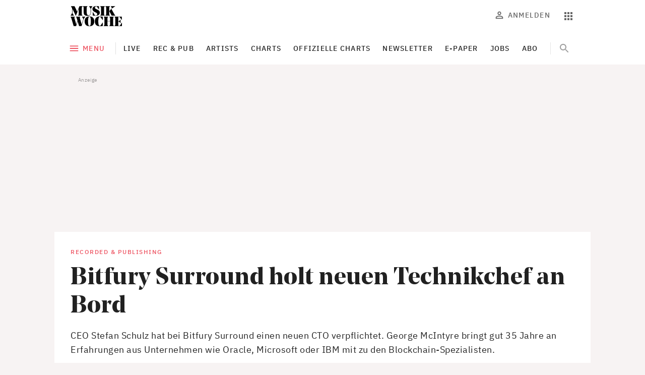

--- FILE ---
content_type: text/html; charset=utf-8
request_url: https://www.google.com/recaptcha/api2/aframe
body_size: 266
content:
<!DOCTYPE HTML><html><head><meta http-equiv="content-type" content="text/html; charset=UTF-8"></head><body><script nonce="UbhC_45y3Tz22uMqdTycQg">/** Anti-fraud and anti-abuse applications only. See google.com/recaptcha */ try{var clients={'sodar':'https://pagead2.googlesyndication.com/pagead/sodar?'};window.addEventListener("message",function(a){try{if(a.source===window.parent){var b=JSON.parse(a.data);var c=clients[b['id']];if(c){var d=document.createElement('img');d.src=c+b['params']+'&rc='+(localStorage.getItem("rc::a")?sessionStorage.getItem("rc::b"):"");window.document.body.appendChild(d);sessionStorage.setItem("rc::e",parseInt(sessionStorage.getItem("rc::e")||0)+1);localStorage.setItem("rc::h",'1769288415828');}}}catch(b){}});window.parent.postMessage("_grecaptcha_ready", "*");}catch(b){}</script></body></html>

--- FILE ---
content_type: application/javascript; charset=UTF-8
request_url: https://www.musikwoche.de/_next/static/jxUjN-JZblKqHZ3GNuzDt/_ssgManifest.js
body_size: 164
content:
self.__SSG_MANIFEST=new Set(["\u002F_sites\u002F[siteBrandId]","\u002F_sites\u002F[siteBrandId]\u002F[...notFound]","\u002F_sites\u002F[siteBrandId]\u002F[categorySlug]","\u002F_sites\u002F[siteBrandId]\u002Fadvertise","\u002F_sites\u002F[siteBrandId]\u002Fcontact","\u002F_sites\u002F[siteBrandId]\u002Fcustomer-service","\u002F_sites\u002F[siteBrandId]\u002Fgame-starts","\u002F_sites\u002F[siteBrandId]\u002Fgerman-gamesmarket","\u002F_sites\u002F[siteBrandId]\u002Fgfk-charts","\u002F_sites\u002F[siteBrandId]\u002Fimprint","\u002F_sites\u002F[siteBrandId]\u002Fjob-contact-confirmation","\u002F_sites\u002F[siteBrandId]\u002Fjobs\u002Fstellenanzeige-buchen","\u002F_sites\u002F[siteBrandId]\u002Fmovie-starts","\u002F_sites\u002F[siteBrandId]\u002Fprivacy","\u002F_sites\u002F[siteBrandId]\u002Fsearch","\u002F_sites\u002F[siteBrandId]\u002Fsearch-jobs","\u002F_sites\u002F[siteBrandId]\u002Fsettings","\u002F_sites\u002F[siteBrandId]\u002Fterms","\u002F_sites\u002F[siteBrandId]\u002Fvideo-starts"]);self.__SSG_MANIFEST_CB&&self.__SSG_MANIFEST_CB()

--- FILE ---
content_type: application/javascript; charset=UTF-8
request_url: https://www.musikwoche.de/_next/static/chunks/8800.96ba25dc89eef01f.js
body_size: 2877
content:
(self.webpackChunk_N_E=self.webpackChunk_N_E||[]).push([[8800],{38800:function(e,t,n){"use strict";var r=n(71600);Object.defineProperty(t,"__esModule",{value:!0}),t.default=void 0;!function(e,t){if(!t&&e&&e.__esModule)return e;if(null===e||"object"!==typeof e&&"function"!==typeof e)return{default:e};var n=i(t);if(n&&n.has(e))return n.get(e);var r={},o=Object.defineProperty&&Object.getOwnPropertyDescriptor;for(var u in e)if("default"!==u&&Object.prototype.hasOwnProperty.call(e,u)){var c=o?Object.getOwnPropertyDescriptor(e,u):null;c&&(c.get||c.set)?Object.defineProperty(r,u,c):r[u]=e[u]}r.default=e,n&&n.set(e,r)}(n(2784));var o=r(n(68671)),u=n(52322);function i(e){if("function"!==typeof WeakMap)return null;var t=new WeakMap,n=new WeakMap;return(i=function(e){return e?n:t})(e)}var c=(0,o.default)((0,u.jsx)("path",{d:"M19 3a2 2 0 0 1 2 2v14a2 2 0 0 1-2 2H5a2 2 0 0 1-2-2V5a2 2 0 0 1 2-2h14m-.5 15.5v-5.3a3.26 3.26 0 0 0-3.26-3.26c-.85 0-1.84.52-2.32 1.3v-1.11h-2.79v8.37h2.79v-4.93c0-.77.62-1.4 1.39-1.4a1.4 1.4 0 0 1 1.4 1.4v4.93h2.79M6.88 8.56a1.68 1.68 0 0 0 1.68-1.68c0-.93-.75-1.69-1.68-1.69a1.69 1.69 0 0 0-1.69 1.69c0 .93.76 1.68 1.69 1.68m1.39 9.94v-8.37H5.5v8.37h2.77z"}),"LinkedIn");t.default=c},68671:function(e,t,n){"use strict";Object.defineProperty(t,"__esModule",{value:!0}),Object.defineProperty(t,"default",{enumerable:!0,get:function(){return r.createSvgIcon}});var r=n(26131)},39786:function(e,t,n){"use strict";n.d(t,{Z:function(){return S}});var r=n(7896),o=n(2784),u=n(31461),i=n(6277),c=n(69075),l=n(31326),a=n(48891),s=n(42575),f=n(15672);function d(e){return(0,f.Z)("MuiSvgIcon",e)}(0,n(69222).Z)("MuiSvgIcon",["root","colorPrimary","colorSecondary","colorAction","colorError","colorDisabled","fontSizeInherit","fontSizeSmall","fontSizeMedium","fontSizeLarge"]);var m=n(52322);const v=["children","className","color","component","fontSize","htmlColor","inheritViewBox","titleAccess","viewBox"],p=(0,s.ZP)("svg",{name:"MuiSvgIcon",slot:"Root",overridesResolver:(e,t)=>{const{ownerState:n}=e;return[t.root,"inherit"!==n.color&&t[`color${(0,l.Z)(n.color)}`],t[`fontSize${(0,l.Z)(n.fontSize)}`]]}})((({theme:e,ownerState:t})=>{var n,r,o,u,i,c,l,a,s,f,d,m,v,p,h,Z,S;return{userSelect:"none",width:"1em",height:"1em",display:"inline-block",fill:"currentColor",flexShrink:0,transition:null==(n=e.transitions)||null==(r=n.create)?void 0:r.call(n,"fill",{duration:null==(o=e.transitions)||null==(u=o.duration)?void 0:u.shorter}),fontSize:{inherit:"inherit",small:(null==(i=e.typography)||null==(c=i.pxToRem)?void 0:c.call(i,20))||"1.25rem",medium:(null==(l=e.typography)||null==(a=l.pxToRem)?void 0:a.call(l,24))||"1.5rem",large:(null==(s=e.typography)||null==(f=s.pxToRem)?void 0:f.call(s,35))||"2.1875rem"}[t.fontSize],color:null!=(d=null==(m=(e.vars||e).palette)||null==(v=m[t.color])?void 0:v.main)?d:{action:null==(p=(e.vars||e).palette)||null==(h=p.action)?void 0:h.active,disabled:null==(Z=(e.vars||e).palette)||null==(S=Z.action)?void 0:S.disabled,inherit:void 0}[t.color]}})),h=o.forwardRef((function(e,t){const n=(0,a.Z)({props:e,name:"MuiSvgIcon"}),{children:o,className:s,color:f="inherit",component:h="svg",fontSize:Z="medium",htmlColor:S,inheritViewBox:w=!1,titleAccess:g,viewBox:y="0 0 24 24"}=n,b=(0,u.Z)(n,v),x=(0,r.Z)({},n,{color:f,component:h,fontSize:Z,instanceFontSize:e.fontSize,inheritViewBox:w,viewBox:y}),_={};w||(_.viewBox=y);const z=(e=>{const{color:t,fontSize:n,classes:r}=e,o={root:["root","inherit"!==t&&`color${(0,l.Z)(t)}`,`fontSize${(0,l.Z)(n)}`]};return(0,c.Z)(o,d,r)})(x);return(0,m.jsxs)(p,(0,r.Z)({as:h,className:(0,i.Z)(z.root,s),focusable:"false",color:S,"aria-hidden":!g||void 0,role:g?"img":void 0,ref:t},_,b,{ownerState:x,children:[o,g?(0,m.jsx)("title",{children:g}):null]}))}));h.muiName="SvgIcon";var Z=h;function S(e,t){const n=(n,o)=>(0,m.jsx)(Z,(0,r.Z)({"data-testid":`${t}Icon`,ref:o},n,{children:e}));return n.muiName=Z.muiName,o.memo(o.forwardRef(n))}},14433:function(e,t,n){"use strict";var r=n(71166);t.Z=r.Z},26131:function(e,t,n){"use strict";n.r(t),n.d(t,{capitalize:function(){return o.Z},createChainedFunction:function(){return u},createSvgIcon:function(){return i.Z},debounce:function(){return c.Z},deprecatedPropType:function(){return l},isMuiElement:function(){return a.Z},ownerDocument:function(){return s.Z},ownerWindow:function(){return f.Z},requirePropFactory:function(){return d},setRef:function(){return m},unstable_ClassNameGenerator:function(){return y},unstable_useEnhancedEffect:function(){return v.Z},unstable_useId:function(){return p.Z},unsupportedProp:function(){return h},useControlled:function(){return Z.Z},useEventCallback:function(){return S.Z},useForkRef:function(){return w.Z},useIsFocusVisible:function(){return g.Z}});var r=n(68542),o=n(31326),u=n(78419).Z,i=n(39786),c=n(14433);var l=function(e,t){return()=>null},a=n(13714),s=n(31466),f=n(37121);n(7896);var d=function(e,t){return()=>null},m=n(75377).Z,v=n(52445),p=n(21663);var h=function(e,t,n,r,o){return null},Z=n(30306),S=n(35480),w=n(2936),g=n(129);const y={configure:e=>{console.warn(["MUI: `ClassNameGenerator` import from `@mui/material/utils` is outdated and might cause unexpected issues.","","You should use `import { unstable_ClassNameGenerator } from '@mui/material/className'` instead","","The detail of the issue: https://github.com/mui/material-ui/issues/30011#issuecomment-1024993401","","The updated documentation: https://mui.com/guides/classname-generator/"].join("\n")),r.Z.configure(e)}}},13714:function(e,t,n){"use strict";n.d(t,{Z:function(){return o}});var r=n(2784);var o=function(e,t){return r.isValidElement(e)&&-1!==t.indexOf(e.type.muiName)}},31466:function(e,t,n){"use strict";var r=n(36855);t.Z=r.Z},37121:function(e,t,n){"use strict";var r=n(27270);t.Z=r.Z},30306:function(e,t,n){"use strict";var r=n(84183);t.Z=r.Z},52445:function(e,t,n){"use strict";var r=n(21399);t.Z=r.Z},21663:function(e,t,n){"use strict";var r=n(23803);t.Z=r.Z},78419:function(e,t,n){"use strict";function r(...e){return e.reduce(((e,t)=>null==t?e:function(...n){e.apply(this,n),t.apply(this,n)}),(()=>{}))}n.d(t,{Z:function(){return r}})},71166:function(e,t,n){"use strict";function r(e,t=166){let n;function r(...r){clearTimeout(n),n=setTimeout((()=>{e.apply(this,r)}),t)}return r.clear=()=>{clearTimeout(n)},r}n.d(t,{Z:function(){return r}})},36855:function(e,t,n){"use strict";function r(e){return e&&e.ownerDocument||document}n.d(t,{Z:function(){return r}})},27270:function(e,t,n){"use strict";n.d(t,{Z:function(){return o}});var r=n(36855);function o(e){return(0,r.Z)(e).defaultView||window}},84183:function(e,t,n){"use strict";n.d(t,{Z:function(){return o}});var r=n(2784);function o({controlled:e,default:t,name:n,state:o="value"}){const{current:u}=r.useRef(void 0!==e),[i,c]=r.useState(t);return[u?e:i,r.useCallback((e=>{u||c(e)}),[])]}},23803:function(e,t,n){"use strict";var r;n.d(t,{Z:function(){return c}});var o=n(2784);let u=0;const i=(r||(r=n.t(o,2))).useId;function c(e){if(void 0!==i){const t=i();return null!=e?e:t}return function(e){const[t,n]=o.useState(e),r=e||t;return o.useEffect((()=>{null==t&&(u+=1,n(`mui-${u}`))}),[t]),r}(e)}},71600:function(e){e.exports=function(e){return e&&e.__esModule?e:{default:e}},e.exports.__esModule=!0,e.exports.default=e.exports}}]);